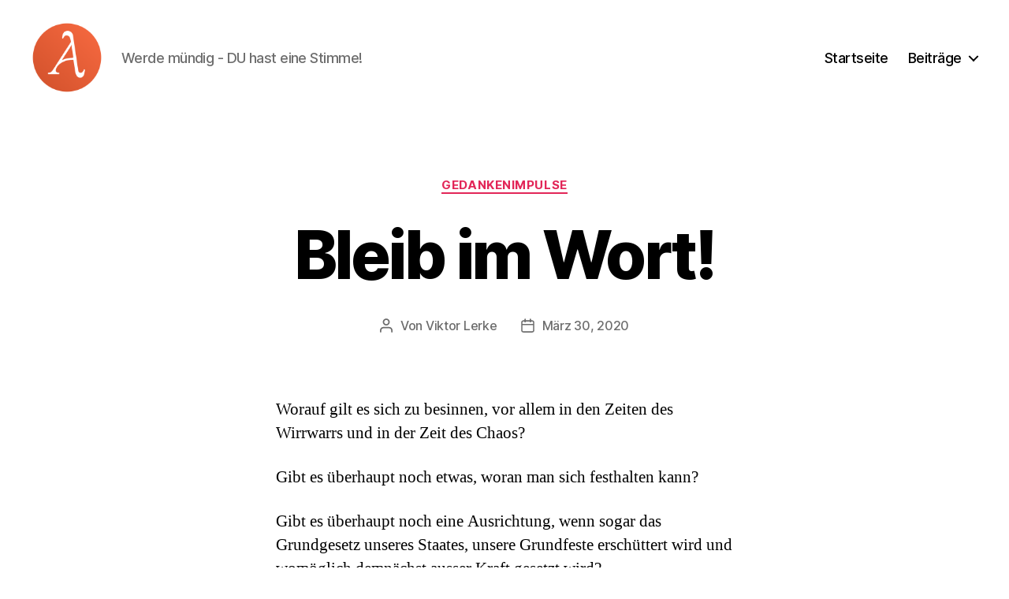

--- FILE ---
content_type: text/css
request_url: https://academia-logos.de/wp-content/plugins/academia_logos/academia-logos.css?ver=1.0.0
body_size: 158
content:
.al-youtubevideoembed .elementor-shortcode {
  height: 0;
  position: relative;
  padding-bottom: 56.25%;
}
.al-youtubevideoembed .elementor-shortcode iframe {
    top: 0;
    left: 0;
    position: absolute;
    width: 100%;
    height: 100%;
}